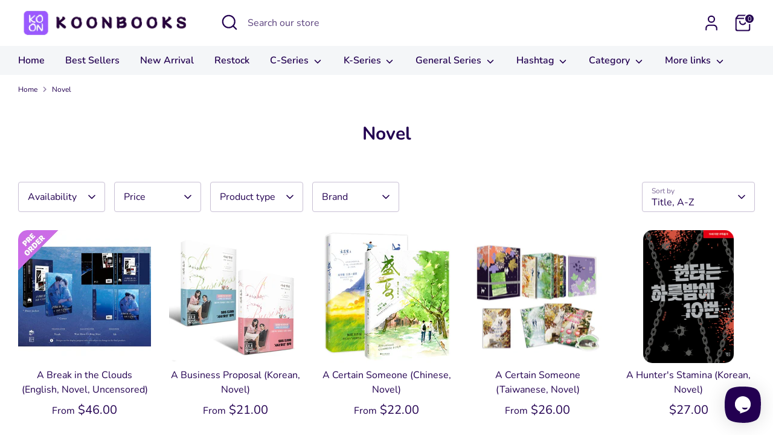

--- FILE ---
content_type: image/svg+xml
request_url: https://cdn.shopify.com/s/files/1/0184/4255/1360/files/faq-089.svg?v=1612396068
body_size: 365
content:
<svg viewBox="0 -1 427.65 427" xmlns="http://www.w3.org/2000/svg"><path d="m77 14.324219h-30c-18.214844.023437-32.980469 14.785156-33 33v201.917969h30v-201.917969c.019531-18.214844 14.785156-32.976563 33-33zm0 0" fill="#d4e1f4"/><path d="m410.648438 304.5625h-333.648438c-18.21875-.019531-32.980469-14.78125-33-33v-8.320312h-30v28.320312c.019531 18.21875 14.78125 32.980469 33 33h333.648438c13.199218-.011719 25.125-7.878906 30.332031-20.007812-.109375.003906-.21875.007812-.332031.007812zm0 0" fill="#d4e1f4"/><path d="m301.234375 410.324219h-80.410156v-78.761719c0-3.863281-3.132813-7-7-7-3.863281 0-7 3.136719-7 7v78.761719h-75.625c-3.867188 0-7 3.136719-7 7 0 3.867187 3.132812 7 7 7h170.035156c3.867187 0 7-3.132813 7-7 0-3.863281-3.132813-7-7-7zm0 0" fill="#1ae5be"/><path d="m105.324219 135.128906c-2.050781.003906-3.996094-.894531-5.328125-2.453125l-11.5625-13.542969c-2.511719-2.9375-2.164063-7.359374.777344-9.867187 2.941406-2.511719 7.359374-2.164063 9.871093.777344l7.125 8.34375 21.628907-17.601563c3-2.410156 7.382812-1.945312 9.8125 1.039063 2.429687 2.984375 1.992187 7.375-.976563 9.820312l-26.933594 21.910157c-1.246093 1.019531-2.804687 1.574218-4.414062 1.574218zm0 0" fill="#1ae5be"/><path d="m376.09375 193.511719-16.855469-95.160157c-1.230469-7.78125-7.949219-13.5-15.828125-13.46875h-7.355468v-6.734374c0-20.351563-16.5-36.851563-36.855469-36.851563-20.351563 0-36.851563 16.5-36.851563 36.851563v6.734374h-7.359375c-7.875-.03125-14.597656 5.6875-15.824219 13.46875l-16.855468 95.160157c-.070313.40625-.109375.8125-.109375 1.222656.019531 13.835937 11.230469 25.046875 25.066406 25.066406h103.871094c13.835937-.019531 25.046875-11.230469 25.0625-25.066406 0-.410156-.035157-.816406-.105469-1.222656zm-99.746094-115.363281c0-12.621094 10.230469-22.851563 22.851563-22.851563 12.625 0 22.855469 10.230469 22.855469 22.851563v6.734374h-45.707032zm74.789063 127.652343h-103.871094c-5.898437-.007812-10.757813-4.636719-11.050781-10.527343l16.746094-94.539063c.007812-.042969.015624-.089844.019531-.136719.152343-.988281 1.007812-1.71875 2.007812-1.714844h7.359375v12.699219c0 3.867188 3.132813 7 7 7 3.867188 0 7-3.132812 7-7v-12.699219h45.707032v12.699219c0 3.867188 3.132812 7 7 7 3.867187 0 7-3.132812 7-7v-12.699219h7.355468c1.003906-.003906 1.855469.726563 2.007813 1.714844.007812.046875.015625.09375.023437.136719l16.746094 94.539063c-.296875 5.890624-5.152344 10.519531-11.050781 10.527343zm0 0" fill="#1ae5be"/><g fill="#0635c9"><path d="m380.648438.324219h-333.648438c-25.945312.03125-46.9726562 21.054687-47 47v244.238281c.0273438 25.945312 21.054688 46.972656 47 47h333.648438c25.945312-.027344 46.972656-21.054688 47-47v-244.238281c-.027344-25.945313-21.054688-46.96875-47-47zm-333.648438 14h333.648438c18.21875.023437 32.980468 14.785156 33 33v201.917969h-399.648438v-201.917969c.019531-18.214844 14.785156-32.976563 33-33zm333.648438 310.238281h-333.648438c-18.21875-.023438-32.980469-14.785156-33-33v-28.320312h399.648438v28.320312c-.019532 18.21875-14.78125 32.980469-33 33zm0 0"/><path d="m113.007812 172.355469c25.804688 0 48.164063-17.886719 53.832032-43.066407 5.664062-25.175781-6.875-50.917968-30.191406-61.976562-23.316407-11.054688-51.183594-4.476562-67.09375 15.84375-16.828126 21.496094-15.40625 52.066406 3.339843 71.910156 10.4375 11.011719 24.9375 17.261719 40.113281 17.289063zm-32.433593-80.558594c12.398437-15.847656 34.429687-20.417969 52.105469-10.808594 17.675781 9.609375 25.824218 30.585938 19.265624 49.605469-6.554687 19.023438-25.894531 30.523438-45.738281 27.199219s-34.382812-20.5-34.382812-40.617188c-.015625-9.203125 3.066406-18.144531 8.75-25.378906zm0 0"/><path d="m64.824219 198.324219h95c3.867187 0 7-3.132813 7-7 0-3.863281-3.132813-7-7-7h-95c-3.863281 0-7 3.136719-7 7 0 3.867187 3.136719 7 7 7zm0 0"/><path d="m64.824219 228.324219h56c3.867187 0 7-3.132813 7-7 0-3.863281-3.132813-7-7-7h-56c-3.863281 0-7 3.136719-7 7 0 3.867187 3.136719 7 7 7zm0 0"/></g></svg>

--- FILE ---
content_type: image/svg+xml
request_url: https://cdn.shopify.com/s/files/1/0184/4255/1360/files/faq-064.svg?v=1612396068
body_size: 1768
content:
<svg viewBox="0 -1 432 432" xmlns="http://www.w3.org/2000/svg"><path d="m40.316406 392.15625c-1.945312-.003906-3.519531-1.582031-3.519531-3.53125v-34.03125h-19.957031c-1.949219.003906-3.523438 1.582031-3.523438 3.527344v54.042968c0 1.949219 1.574219 3.527344 3.523438 3.53125h176.96875c1.945312-.003906 3.523437-1.582031 3.523437-3.53125v-20.007812zm0 0" fill="#d4e1f4"/><path d="m72.417969 137.722656 67.542969-54.015625v-19.621093l-92.078126 73.636718c-5.390624 5.714844-8.382812 13.28125-8.359374 21.136719v180.917969h24.53125v-180.917969c-.023438-7.855469 2.96875-15.421875 8.363281-21.136719zm0 0" fill="#d4e1f4"/><g fill="#1ae5be"><path d="m152.617188 48.960938c-2.476563-2.96875-6.890626-3.367188-9.859376-.890626l-99.746093 83.167969c-.179688.148438-.351563.304688-.511719.472657-8 8.105468-12.476562 19.042968-12.449219 30.429687v185.453125c0 3.863281 3.136719 7 7 7 3.867188 0 7-3.136719 7-7v-185.453125c-.019531-7.601563 2.921875-14.910156 8.203125-20.382813l99.46875-82.9375c2.96875-2.476562 3.371094-6.890624.894532-9.859374zm0 0"/><path d="m215.546875 194.882812c-3.867187 0-7 3.136719-7 7v72.855469c-.019531 16.246094-13.1875 29.410157-29.429687 29.425781-3.867188 0-7 3.136719-7 7v36.429688c0 3.863281 3.132812 7 7 7 3.867187 0 7-3.136719 7-7v-29.992188c20.988281-3.457031 36.398437-21.589843 36.425781-42.863281v-72.855469c0-3.863281-3.132813-7-6.996094-7zm0 0"/><path d="m46.617188 407.40625c-8.582032.1875-16.425782-4.835938-19.839844-12.714844-3.414063-7.875-1.722656-17.035156 4.28125-23.171875 6.003906-6.132812 15.125-8.027343 23.074218-4.785156 7.949219 3.242187 13.144532 10.972656 13.144532 19.558594.109375 11.527343-9.128906 20.972656-20.660156 21.113281zm0-28.230469c-2.921876-.191406-5.664063 1.417969-6.917969 4.066407-1.25 2.644531-.757813 5.785156 1.242187 7.921874 2 2.136719 5.101563 2.835938 7.824219 1.761719 2.722656-1.078125 4.511719-3.707031 4.511719-6.632812.113281-3.800781-2.863282-6.976563-6.660156-7.113281zm0 0"/><path d="m354.421875 115.65625c-4.753906-.011719-9.441406 1.125-13.660156 3.316406-12.523438-6.46875-27.867188-3.265625-36.757813 7.675782-8.890625 10.9375-8.890625 26.609374 0 37.550781 8.890625 10.9375 24.234375 14.140625 36.757813 7.671875 10.96875 5.664062 24.292969 3.972656 33.496093-4.253906 9.203126-8.226563 12.375-21.277344 7.972657-32.8125-4.402344-11.53125-15.464844-19.148438-27.808594-19.148438zm-43.085937 29.765625c0-7.414063 5.167968-13.828125 12.414062-15.40625s14.609375 2.105469 17.691406 8.851563c3.085938 6.742187 1.050782 14.726562-4.882812 19.171874-2.722656 2.054688-6.046875 3.160157-9.457032 3.152344-8.703124-.011718-15.757812-7.066406-15.765624-15.769531zm43.085937 15.769531c-.671875 0-1.347656-.042968-2.015625-.128906.070312-.109375.128906-.226562.195312-.339844.210938-.351562.414063-.710937.613282-1.070312.109375-.203125.21875-.40625.328125-.613282.199219-.394531.390625-.796874.578125-1.199218.082031-.175782.167968-.347656.242187-.527344.253907-.578125.496094-1.167969.710938-1.761719.019531-.054687.035156-.105469.054687-.160156.191406-.542969.371094-1.09375.535156-1.648437.058594-.199219.109376-.40625.164063-.613282.113281-.410156.21875-.824218.3125-1.242187.050781-.234375.097656-.46875.144531-.699219.082032-.402344.152344-.804688.21875-1.210938.035156-.234374.070313-.46875.097656-.707031.058594-.433593.101563-.867187.140626-1.300781.015624-.203125.039062-.410156.054687-.613281.042969-.640625.066406-1.285157.066406-1.929688 0-.648437-.023437-1.304687-.066406-1.953125-.011719-.207031-.035156-.410156-.050781-.617187-.039063-.441407-.082032-.882813-.136719-1.316407-.03125-.238281-.066406-.472656-.101563-.707031-.0625-.410156-.132812-.816406-.210937-1.21875-.046875-.234375-.09375-.464843-.144531-.699219-.09375-.421874-.199219-.835937-.308594-1.253906-.054688-.199218-.097656-.402344-.160156-.601562-.160156-.554688-.335938-1.101563-.527344-1.644532-.019531-.050781-.035156-.109374-.054688-.160156-.214843-.59375-.449218-1.175781-.699218-1.75-.082032-.183594-.167969-.363281-.253906-.542968-.179688-.394532-.363282-.78125-.5625-1.164063-.109376-.214844-.222657-.421875-.335938-.632813-.191406-.347656-.386719-.691406-.59375-1.03125-.070312-.117187-.128906-.242187-.199219-.355468.652344-.082032 1.308594-.121094 1.96875-.121094 8.707031 0 15.765625 7.058594 15.765625 15.765625 0 8.710937-7.058594 15.769531-15.765625 15.769531zm0 0"/></g><path d="m202.796875 340.59375h-195.796875c-3.867188 0-7 3.132812-7 7v75.585938c0 3.863281 3.132812 7 7 7h195.800781c3.863281 0 7-3.136719 7-7v-75.585938c0-3.871094-3.136719-7.003906-7.003906-7zm-7 75.585938h-181.796875v-61.585938h181.800781zm0 0" fill="#0635c9"/><path d="m388.574219 0h-204.902344c-23.972656.0273438-43.398437 19.453125-43.425781 43.425781v93.175781c0 3.867188 3.132812 7 7 7 3.867187 0 7-3.132812 7-7v-36.085937h263.753906v55.835937c-.019531 16.242188-13.183594 29.40625-29.425781 29.425782h-204.902344c-6.675781.027344-13.160156-2.242188-18.363281-6.429688-3.019532-2.417968-7.421875-1.925781-9.839844 1.089844-2.414062 3.019531-1.925781 7.425781 1.09375 9.839844 7.703125 6.140625 17.257812 9.492187 27.109375 9.5h204.902344c23.972656-.027344 43.398437-19.453125 43.425781-43.425782v-112.925781c-.027344-23.972656-19.453125-43.3984372-43.425781-43.425781zm29.425781 86.515625h-263.757812v-22.429687h263.757812zm0-36.429687h-263.757812v-6.660157c.019531-16.242187 13.183593-29.40625 29.429687-29.425781h204.898437c16.246094.019531 29.410157 13.183594 29.425782 29.425781zm0 0" fill="#0635c9"/><path d="m149.691406 211.183594.320313-5.550782 36.753906-36.753906c13.378906-13.410156 13.378906-35.125 0-48.535156l-6.441406-6.441406c-2.511719-2.515625-6.511719-2.746094-9.296875-.535156l-87.488282 69.269531c-3.027343 2.398437-3.542968 6.804687-1.140624 9.835937 2.398437 3.03125 6.800781 3.542969 9.832031 1.140625l82.601562-65.398437 2.03125 2.03125c7.921875 7.941406 7.921875 20.796875 0 28.738281l-38.636719 38.632813c-1.214843 1.214843-1.941406 2.832031-2.039062 4.546874l-.488281 8.425782c-.007813.132812-.011719.269531-.011719.40625.039062 6.394531 1.496094 12.707031 4.269531 18.472656 6.238281 13.394531 5.066407 29.070312-3.09375 41.390625-.765625 1.148437-1.175781 2.5-1.175781 3.882813v18.210937c0 3.867187 3.132812 7 7 7s7-3.132813 7-7v-16.171875c9.816406-16.152344 10.917969-36.136719 2.941406-53.269531-1.863281-3.847657-2.867187-8.054688-2.9375-12.328125zm0 0" fill="#1ae5be"/></svg>